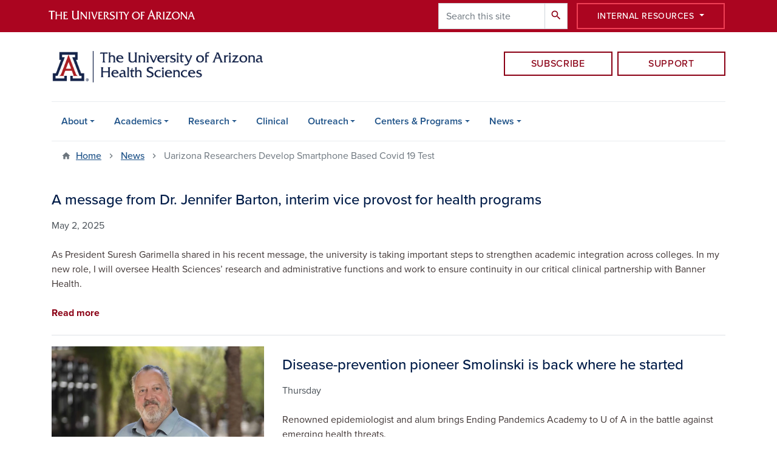

--- FILE ---
content_type: text/html; charset=UTF-8
request_url: https://healthsciences.arizona.edu/news/uarizona-researchers-develop-smartphone-based-covid-19-test
body_size: 13568
content:
<!DOCTYPE html>
<html lang="en" dir="ltr" prefix="og: https://ogp.me/ns#" class="sticky-footer">
  <head>
    <meta charset="utf-8" />
<link rel="shortlink" href="https://healthsciences.arizona.edu/" />
<link rel="canonical" href="https://healthsciences.arizona.edu/" />
<meta property="og:site_name" content="The University of Arizona Health Sciences" />
<meta property="og:url" content="https://healthsciences.arizona.edu/" />
<meta name="twitter:card" content="summary" />
<meta name="Generator" content="Arizona Quickstart (https://quickstart.arizona.edu)" />
<meta name="MobileOptimized" content="width" />
<meta name="HandheldFriendly" content="true" />
<meta name="viewport" content="width=device-width, initial-scale=1, shrink-to-fit=no" />
<script type="application/ld+json">{
    "@context": "https://schema.org",
    "@graph": [
        {
            "@type": "CollegeOrUniversity",
            "url": "https://healthsciences.arizona.edu/",
            "name": "University of Arizona The University of Arizona Health Sciences",
            "parentOrganization": {
                "@type": "EducationalOrganization",
                "@id": "https://www.arizona.edu/",
                "name": "University of Arizona",
                "url": "https://www.arizona.edu/",
                "sameAs": [
                    "https://www.facebook.com/uarizona",
                    "https://x.com/uarizona",
                    "https://www.instagram.com/uarizona",
                    "https://linkedin.com/edu/university-of-arizona-17783",
                    "https://www.youtube.com/universityofarizona",
                    "https://en.wikipedia.org/wiki/University_of_Arizona"
                ],
                "address": {
                    "@type": "PostalAddress",
                    "streetAddress": "1401 E University Blvd",
                    "addressLocality": "Tucson",
                    "addressRegion": "AZ",
                    "postalCode": "85721",
                    "addressCountry": "US"
                }
            }
        }
    ]
}</script>
<meta http-equiv="x-ua-compatible" content="ie=edge" />
<link rel="icon" href="/profiles/custom/az_quickstart/themes/custom/az_barrio/favicon.ico" type="image/vnd.microsoft.icon" />

    <title>| The University of Arizona Health Sciences</title>
    <link rel="stylesheet" media="all" href="/sites/default/files/css/css_Fe3y2v-srjxuTY5lcBaBbQnhBZ5CAEZBMvm7KbtPv4E.css?delta=0&amp;language=en&amp;theme=az_barrio&amp;include=[base64]" />
<link rel="stylesheet" media="all" href="/sites/default/files/css/css_KCX7fQ3dATZmzVrPhOO4iWfSPR_-m4OBnUakoWwWsMs.css?delta=1&amp;language=en&amp;theme=az_barrio&amp;include=[base64]" />
<link rel="stylesheet" media="all" href="https://use.typekit.net/emv3zbo.css" />
<link rel="stylesheet" media="all" href="https://fonts.googleapis.com/css?family=Material+Icons+Sharp#.css" />
<link rel="stylesheet" media="all" href="https://cdn.digital.arizona.edu/lib/az-icons/1.0.4/az-icons-styles.min.css" />
<link rel="stylesheet" media="all" href="https://cdn.digital.arizona.edu/lib/arizona-bootstrap/2.0.27/css/arizona-bootstrap.min.css" />
<link rel="stylesheet" media="all" href="/sites/default/files/css/css_nRgP3KcYv2voxYSOAVccCsS1Cw0vzOHLfTVv7ntVk14.css?delta=6&amp;language=en&amp;theme=az_barrio&amp;include=[base64]" />
<link rel="stylesheet" media="print" href="/sites/default/files/css/css_ZAsHW3TmGshFsUwPxVR1Me10PppFhYlC6_dKwZtY6D8.css?delta=7&amp;language=en&amp;theme=az_barrio&amp;include=[base64]" />

    <script type="application/json" data-drupal-selector="drupal-settings-json">{"path":{"baseUrl":"\/","pathPrefix":"","currentPath":"news\/uarizona-researchers-develop-smartphone-based-covid-19-test","currentPathIsAdmin":false,"isFront":false,"currentLanguage":"en"},"pluralDelimiter":"\u0003","suppressDeprecationErrors":true,"gtag":{"tagId":"","consentMode":false,"otherIds":[],"events":[],"additionalConfigInfo":[]},"ajaxPageState":{"libraries":"[base64]","theme":"az_barrio","theme_token":null},"ajaxTrustedUrl":{"\/search\/node":true},"gtm":{"tagId":null,"settings":{"data_layer":"dataLayer","include_environment":false},"tagIds":["GTM-K68M9PP","GTM-ML2BZB"]},"dataLayer":{"defaultLang":"en","languages":{"en":{"id":"en","name":"English","direction":"ltr","weight":0}}},"data":{"extlink":{"extTarget":true,"extTargetAppendNewWindowLabel":"(opens in a new window)","extTargetNoOverride":true,"extNofollow":false,"extTitleNoOverride":false,"extNoreferrer":false,"extFollowNoOverride":false,"extClass":"0","extLabel":"(link is external)","extImgClass":false,"extSubdomains":false,"extExclude":"^(?!(https?:\\\/\\\/)(arizona.box.com|docs.google.com|dropbox.com|www.dropbox.com|emailarizona-my.sharepoint.com|events.trellis.arizona.edu)).*","extInclude":"\/sites\/.+\/files\/.+\\.pdf","extCssExclude":"","extCssInclude":"","extCssExplicit":"","extAlert":false,"extAlertText":"This link will take you to an external web site. We are not responsible for their content.","extHideIcons":false,"mailtoClass":"0","telClass":"","mailtoLabel":"(link sends email)","telLabel":"(link is a phone number)","extUseFontAwesome":false,"extIconPlacement":"append","extPreventOrphan":false,"extFaLinkClasses":"fa fa-external-link","extFaMailtoClasses":"fa fa-envelope-o","extAdditionalLinkClasses":"","extAdditionalMailtoClasses":"","extAdditionalTelClasses":"","extFaTelClasses":"fa fa-phone","whitelistedDomains":[],"extExcludeNoreferrer":""}},"field_group":{"html_element":{"mode":"az_media_list","context":"view","settings":{"classes":"card-title text-midnight h4","id":"","element":"h2","show_label":false,"label_element":"h3","label_element_classes":"","attributes":"","effect":"none","speed":"fast","show_empty_fields":false}},"link":{"mode":"az_media_list","context":"view","settings":{"classes":"card-body p-0","id":"","target":"custom_uri","custom_uri":"[node:az-canonical-url]","target_attribute":"default"}}},"user":{"uid":0,"permissionsHash":"b67266941c05d6c0344a1eceac38922d379fb8c2b556700d66ec9d602070c69c"}}</script>
<script src="/sites/default/files/js/js_JvLbw_rHJ0T4R1AQa6CseDePEc_y8Yz5tjanL-85-oo.js?scope=header&amp;delta=0&amp;language=en&amp;theme=az_barrio&amp;include=eJxdilEOgzAMQy_U0CMhF9quW5agNlTA6YfENmn7sfzsh2MMqLWox0FXI02JJkhHI0F3-CphNVMhUZpUEpfJXFC1ZhXLx8msAUzNdi6S3QwDY4_Vh3hDL1qbi5ud38PPdV3AwxtdVs0cR0P2-Yx_HnDH9js-X3AUSYg"></script>
<script src="/modules/contrib/google_tag/js/gtag.js?t9ahyc"></script>
<script src="/modules/contrib/google_tag/js/gtm.js?t9ahyc"></script>

  </head>
  <body class="layout-no-sidebars page-view-az-news path-news">
    <a href="#content" class="visually-hidden focusable skip-link">
      Skip to main content
    </a>
    <noscript><iframe src="https://www.googletagmanager.com/ns.html?id=GTM-K68M9PP"
                  height="0" width="0" style="display:none;visibility:hidden"></iframe></noscript>
<noscript><iframe src="https://www.googletagmanager.com/ns.html?id=GTM-ML2BZB"
                  height="0" width="0" style="display:none;visibility:hidden"></iframe></noscript>

      <div class="dialog-off-canvas-main-canvas" data-off-canvas-main-canvas>
    
<div id="page-wrapper">
  <div id="page">
    <header id="header" class="header" role="banner" aria-label="Site header">
                <header class="bg-red arizona-header" id="header_arizona" role="banner">
          <div class="container">
            <div class="row">
                            <a class="arizona-logo" href="https://www.arizona.edu" title="The University of Arizona homepage">
                <img class="arizona-line-logo" alt="The University of Arizona Wordmark Line Logo White" src="https://cdn.digital.arizona.edu/logos/v1.0.0/ua_wordmark_line_logo_white_rgb.min.svg" fetchpriority="high" />
              </a>
                                              <section class="ml-auto d-none d-lg-flex mr-3 region region-header-ua-utilities">
    <div class="search-block-form az-search-block block block-search block-search-form-block" data-drupal-selector="search-block-form" id="block-az-barrio-search" role="search">
  
    
          <div class="content">
      <form action="/search/node" method="get" id="search-block-form" accept-charset="UTF-8" class="search-form search-block-form">
  <div class="input-group">
      <label for="edit-keys" class="sr-only">Search</label>
<input title="Enter the terms you wish to search for." data-drupal-selector="edit-keys" type="search" id="edit-keys" name="keys" value="" size="15" maxlength="128" class="form-search form-control" placeholder="Search this site" aria-label="Search this site" />



<div data-drupal-selector="edit-actions" class="form-actions js-form-wrapper input-group-append" id="edit-actions"><button data-drupal-selector="edit-submit" type="submit" id="edit-submit" value="Search" class="button js-form-submit form-submit btn"><span class="material-icons-sharp">search</span></button>

</div>


  </div>
</form>


    </div>
  
</div>
<div id="block-uahs-resources" class="block block-block-content block-block-content379baa49-c2a1-498c-a2fb-f63447e483e5">
  
    
      <div class="content">
      
      <div class="field field--name-field-az-main-content field--type-entity-reference-revisions field--label-hidden field__items">
              <div class="field__item">  <div class="mb-0 paragraph paragraph--type--az-text paragraph--view-mode--default">
          
            <div class="clearfix text-formatted field field--name-field-az-text-area field--type-text-long field--label-hidden field__item"><div class="dropdown">
  <button class="btn btn-block btn-outline-white btn-sm dropdown-toggle border-bloom" style="height: 43px; margin-top: 5px; padding: 5px 25px; margin-right:14px;" type="button" id="dropdownMenuButton" data-toggle="dropdown" aria-expanded="false">
     Internal Resources
  </button>
  <div class="dropdown-menu" aria-labelledby="dropdownMenuButton">
    <!--<a class="dropdown-item" href="/connect">Stories & Features</a>-->
    <a class="dropdown-item" href="/news/announcements">Memos</a>
    <a class="dropdown-item" href="/calendar">Calendar</a>
    <a class="dropdown-item" href="/news/leadership-updates">Leadership Updates</a>
    <a class="dropdown-item" href="/event-planning">Event Planning</a>
    <a class="dropdown-item" href="https://roomscheduling.uahs.arizona.edu">Room Scheduling</a>
    <a class="dropdown-item" href="https://union.arizona.edu/location/cafe-bolo">Café Bolo</a>
    <a class="dropdown-item" href="/directories">Directories</a>
    <a class="dropdown-item" href="https://comhelp.arizona.edu">IT Support</a>
    <a class="dropdown-item" href="https://biocom.arizona.edu/operations-desk">Classroom Support</a>
    <!--<a class="dropdown-item" href="/resources/style-guide">Health Sciences Style Guide</a>-->
    <!--<a class="dropdown-item" href="/social-media-toolkit">Social Media Toolkit</a>-->
    <a class="dropdown-item" href="/planning-facilities">Planning &amp; Facilities</a>
  </div>
</div></div>
      
      </div>
</div>
          </div>
  
    </div>
  </div>

  </section>

                          </div> <!-- /.row -->
          </div> <!-- /.container -->
                    <div class="redbar-buttons d-lg-none d-flex">
            <button data-toggle="offcanvas" type="button" data-target="#navbar-top" aria-controls="navbar-top" class="btn btn-redbar" id="jsAzSearch">
              <span aria-hidden="true" class="icon material-icons-sharp"> search </span>
              <span class="icon-text"> search </span>
            </button>
            <button data-toggle="offcanvas" type="button" data-target="#navbar-top" aria-controls="navbar-top" class="btn btn-redbar">
              <span aria-hidden="true" class="icon material-icons-sharp"> menu </span>
              <span class="icon-text"> menu </span>
            </button>
          </div>
                  </header>
        <div class="header page-row" id="header_site" role="banner">
          <div class="container">
            <div class="row">
              <div class="col-12 col-sm-6 col-lg-4">
                  <section class="region region-branding">
    <div id="block-az-barrio-branding" class="clearfix block block-system block-system-branding-block">
  
    
        <a href="/" title="The University of Arizona Health Sciences | Home" class="qs-site-logo d-block" rel="home"><img class="img-fluid" fetchpriority="high" src="/sites/default/files/uahs_web_2x_1.png" alt="The University of Arizona Health Sciences | Home" />
</a>
    </div>

  </section>

              </div>
              <div class="col-12 col-sm-6 col-lg-8">
                <div class="row">
                  
                </div>
                                <div class="row">
                    <section class="col-md region region-header-2">
    <div id="block-supportctabutton" class="block block-block-content block-block-content86ecac87-3d2b-424e-8a97-75824c9aac04">
  
    
      <div class="content">
      
      <div class="field field--name-field-az-main-content field--type-entity-reference-revisions field--label-hidden field__items">
              <div class="field__item">  <div class="mb-0 paragraph paragraph--type--az-text paragraph--view-mode--default">
          
            <div class="clearfix text-formatted field field--name-field-az-text-area field--type-text-long field--label-hidden field__item"><div class="row mt-sm-3 mt-md-4 mb-3 mb-sm-0 no-gutters"><div class="col-6 col-sm-6 offset-md-2 col-md-5 offset-lg-6 col-lg-3 pr-1"><a class="btn btn-block btn-outline-red mt-md-2 mt-lg-1 mt-xl-2" href="https://trellis.tfaforms.net/72?tfa_4=7013n000002QlNR">Subscribe</a></div><div class="col-6 col-sm-6 col-md-5 col-lg-3 pl-md-1"><a class="btn btn-block btn-outline-red mt-md-2 mt-lg-1 mt-xl-2" href="/support">Support</a></div></div></div>
      
      </div>
</div>
          </div>
  
    </div>
  </div>

  </section>

                </div>
                              </div>
            </div> <!-- /.row -->
          </div> <!-- /.container -->

          <div class="container">
            <div class="row">
                            <div class="col-lg">
                <nav id="navbar-top" class="navbar-offcanvas has-navigation-region has-off-canvas-region">
                  <div class="navbar-offcanvas-header">
                    <div class="bg-chili d-flex justify-content-between align-items-center">
                      <a href="/" class="btn btn-redbar">
                        <span aria-hidden="true" class="icon material-icons-sharp"> home </span>
                        <span class="icon-text"> home </span>
                      </a>
                      <button data-toggle="offcanvas" type="button" data-target="#navbar-top" aria-controls="navbar-top" class="btn btn-redbar">
                        <span aria-hidden="true" class="icon material-icons-sharp"> close </span>
                        <span class="icon-text"> close </span>
                      </button>
                    </div>
                                            <section class="region region-navigation-offcanvas">
    <div class="search-block-form bg-white navbar-offcanvas-search" data-drupal-selector="search-block-form-2" id="block-az-barrio-offcanvas-searchform" role="search">
  
    
      <form action="/search/node" method="get" id="search-block-form--2" accept-charset="UTF-8" class="search-form search-block-form">
  <div class="input-group">
      <label for="edit-keys--2" class="sr-only">Search</label>
<input title="Enter the terms you wish to search for." data-drupal-selector="edit-keys" type="search" id="edit-keys--2" name="keys" value="" size="15" maxlength="128" class="form-search form-control" placeholder="Search this site" aria-label="Search this site" />



<div data-drupal-selector="edit-actions" class="form-actions js-form-wrapper input-group-append" id="edit-actions--2"><button data-drupal-selector="edit-submit" type="submit" id="edit-submit--2" value="Search" class="button js-form-submit form-submit btn"><span class="material-icons-sharp">search</span></button>

</div>


  </div>
</form>


  </div>

  </section>

                                    </div>
                                                        <section class="region region-navigation">
          <nav role="navigation" aria-labelledby="block-az-barrio-main-menu-menu" id="block-az-barrio-main-menu" class="block block-menu navigation menu--main">
                      
    <h2 class="sr-only" id="block-az-barrio-main-menu-menu">Main navigation</h2>
    
  
              
              <ul id="block-az-barrio-main-menu" block="block-az-barrio-main-menu" class="clearfix navbar-nav flex-lg-row">
                          <li class="nav-item menu-item--expanded dropdown nav-item nav-item-parent keep-open">
                            	    <button class="nav-item menu-item--expanded dropdown nav-item nav-item-parent keep-open nav-link dropdown-toggle" data-toggle="dropdown" aria-expanded="false" aria-haspopup="true" data-display="static">About</button>
                                  <div class="dropdown-menu">
                                                  <a href="/about/overview" class="dropdown-item" data-drupal-link-system-path="node/14">Overview</a>
                                                                    <a href="/about/senior-leadership" class="dropdown-item" data-drupal-link-system-path="node/10">Senior Leadership</a>
                                                                    <a href="/about/academic-leadership" class="dropdown-item" data-drupal-link-system-path="node/108">Academic Leadership</a>
                                                                    <a href="/about/executive-leadership" class="dropdown-item" data-drupal-link-system-path="node/11">Executive Leadership</a>
                                                                    <a href="https://annualreports.healthsciences.arizona.edu/2024/" class="dropdown-item">Annual Report</a>
                                                                    <a href="/about/mission-values-history" class="dropdown-item" data-drupal-link-system-path="node/12">Mission, Values, History</a>
                                                                    <a href="/about/support-uarizona-health-sciences" class="dropdown-item" data-drupal-link-system-path="node/7">Support</a>
                                                                    <a href="/about/health-sciences-innovation-building" class="dropdown-item" data-drupal-link-system-path="node/20206">Health Sciences Innovation Building</a>
                                </div>
      
                          </li>
                                  <li class="nav-item menu-item--expanded dropdown nav-item nav-item-parent keep-open">
                            	    <button class="nav-item menu-item--expanded dropdown nav-item nav-item-parent keep-open nav-link dropdown-toggle" data-toggle="dropdown" aria-expanded="false" aria-haspopup="true" data-display="static">Academics</button>
                                  <div class="dropdown-menu">
                                                  <a href="/academics" title="Academics Overview" class="dropdown-item" data-drupal-link-system-path="node/46">Overview</a>
                                                                    <a href="/academics/college-medicine-phoenix" class="dropdown-item" data-drupal-link-system-path="node/47">College of Medicine – Phoenix</a>
                                                                    <a href="/academics/college-medicine-tucson" class="dropdown-item" data-drupal-link-system-path="node/58">College of Medicine – Tucson</a>
                                                                    <a href="/academics/college-nursing" class="dropdown-item" data-drupal-link-system-path="node/59">College of Nursing</a>
                                                                    <a href="/academics/mel-and-enid-zuckerman-college-public-health" class="dropdown-item" data-drupal-link-system-path="node/13667">Mel and Enid Zuckerman College of Public Health</a>
                                                                    <a href="/academics/r-ken-coit-college-pharmacy" class="dropdown-item" data-drupal-link-system-path="node/13668">R. Ken Coit College of Pharmacy</a>
                                                                    <a href="/academics/clinical-translational-sciences" class="dropdown-item" data-drupal-link-system-path="node/20816">Clinical Translational Sciences</a>
                                </div>
      
                          </li>
                                  <li class="nav-item menu-item--expanded dropdown nav-item nav-item-parent keep-open">
                            	    <button class="nav-item menu-item--expanded dropdown nav-item nav-item-parent keep-open nav-link dropdown-toggle" data-toggle="dropdown" aria-expanded="false" aria-haspopup="true" data-display="static">Research</button>
                                  <div class="dropdown-menu">
                                                  <a href="/research/research-administration" class="dropdown-item" data-drupal-link-system-path="node/16948">Research Administration</a>
                                                                    <a href="/research/research-awards-and-grants" class="dropdown-item" data-drupal-link-system-path="node/15711">Research Awards and Grants</a>
                                </div>
      
                          </li>
                                  <li class="nav-item">
                                        <a href="/clinical" class="nav-link" data-drupal-link-system-path="node/7426">Clinical</a>
                          </li>
                                  <li class="nav-item menu-item--expanded dropdown nav-item nav-item-parent keep-open">
                            	    <button class="nav-item menu-item--expanded dropdown nav-item nav-item-parent keep-open nav-link dropdown-toggle" data-toggle="dropdown" aria-expanded="false" aria-haspopup="true" data-display="static">Outreach</button>
                                  <div class="dropdown-menu">
                                                  <a href="/outreach" class="dropdown-item" data-drupal-link-system-path="node/16">Overview</a>
                                                                    <a href="https://ceal.arizona.edu" class="dropdown-item">Community Engagement Alliance</a>
                                                                    <a href="/outreach/corporate-and-community-relations" class="dropdown-item" data-drupal-link-system-path="node/32">Corporate and Community Relations</a>
                                                                    <a href="/outreach/health-and-humanities" class="dropdown-item" data-drupal-link-system-path="node/8">Health and Humanities</a>
                                                                    <a href="https://crh.arizona.edu" class="dropdown-item">Rural Health</a>
                                                                    <a href="/outreach/community-events" class="dropdown-item" data-drupal-link-system-path="node/20059">Community Events</a>
                                                                    <a href="/outreach/student-engagement-and-career-advancement" class="dropdown-item" data-drupal-link-system-path="node/18233">Student Engagement and Career Advancement</a>
                                </div>
      
                          </li>
                                  <li class="nav-item menu-item--expanded dropdown nav-item nav-item-parent keep-open">
                            	    <button class="nav-item menu-item--expanded dropdown nav-item nav-item-parent keep-open nav-link dropdown-toggle" data-toggle="dropdown" aria-expanded="false" aria-haspopup="true" data-display="static">Centers &amp; Programs</button>
                                  <div class="dropdown-menu">
                                                  <a href="/centers-programs" class="dropdown-item" data-drupal-link-system-path="node/16460">Overview</a>
                                                                    <a href="https://aegis.uahs.arizona.edu" class="dropdown-item">Aegis Consortium</a>
                                                                    <a href="https://az.joinallofus.org" class="dropdown-item">All of Us Research Program</a>
                                                                    <a href="https://azahec.arizona.edu" class="dropdown-item">Arizona Area Health Education Centers</a>
                                                                    <a href="https://astec.arizona.edu" class="dropdown-item">Arizona Simulation Technology &amp; Education Center</a>
                                                                    <a href="https://acabi.uahs.arizona.edu" class="dropdown-item">Center for Accelerated Biomedical Innovation</a>
                                                                    <a href="https://cddom.uahs.arizona.edu" class="dropdown-item">Center for Disparities in Diabetes, Obesity &amp; Metabolism</a>
                                                                    <a href="https://cats.med.arizona.edu" class="dropdown-item">Clinical &amp; Translational Sciences Research Center</a>
                                                                    <a href="https://sensorlab.arizona.edu" class="dropdown-item">Health Sciences SensorLab</a>
                                </div>
      
                          </li>
                                  <li class="nav-item menu-item--expanded dropdown nav-item nav-item-parent keep-open">
                            	    <button class="nav-item menu-item--expanded dropdown nav-item nav-item-parent keep-open nav-link dropdown-toggle" data-toggle="dropdown" aria-expanded="false" aria-haspopup="true" data-display="static">News</button>
                                  <div class="dropdown-menu">
                                                  <a href="/news" class="dropdown-item" data-drupal-link-system-path="node/20166">All News</a>
                                                                    <a href="/news?search=&amp;tag=554#top" class="dropdown-item" data-drupal-link-query="{&quot;search&quot;:&quot;&quot;,&quot;tag&quot;:&quot;554&quot;}" data-drupal-link-system-path="node/20166">Features</a>
                                                                    <a href="/news?search=&amp;tag=260#top" class="dropdown-item" data-drupal-link-query="{&quot;search&quot;:&quot;&quot;,&quot;tag&quot;:&quot;260&quot;}" data-drupal-link-system-path="node/20166">News Releases</a>
                                                                    <a href="/news?search=&amp;tag=258" class="dropdown-item" data-drupal-link-query="{&quot;search&quot;:&quot;&quot;,&quot;tag&quot;:&quot;258&quot;}" data-drupal-link-system-path="node/20166">Accolades</a>
                                                                    <a href="/news?search=&amp;tag=257#top" class="dropdown-item" data-drupal-link-query="{&quot;search&quot;:&quot;&quot;,&quot;tag&quot;:&quot;257&quot;}" data-drupal-link-system-path="node/20166">Healthy Dose Blog</a>
                                                                    <a href="https://www.youtube.com/@UAZHealthSciences" class="dropdown-item">Videos</a>
                                                                    <a href="/news/in-the-media" class="dropdown-item" data-drupal-link-system-path="node/28">In The Media</a>
                                                                    <a href="/news/media-resources" class="dropdown-item" data-drupal-link-system-path="node/26">Media Resources</a>
                                                                    <a href="/news/office-communications" class="dropdown-item" data-drupal-link-system-path="node/16902">About Us</a>
                                </div>
      
                          </li>
                      </ul>
      


      </nav>

  </section>

                                                </nav>
              </div>
                          </div>
                          <div class="row">
                  <section class="col-md region region-help">
    

  </section>

              </div>
                      </div>
        </div>
    </header>

    <div id="main-wrapper" class="layout-main-wrapper clearfix">
        <div id="main">
                              <div class="container">
                                    <div class="row">
                <section class="col-md region region-breadcrumb">
    <div id="block-az-barrio-breadcrumbs" class="block block-system block-system-breadcrumb-block">
  
    
      <div class="content">
      
  <nav role="navigation" aria-label="breadcrumb">
    <ol class="breadcrumb">
                  <li class="breadcrumb-item breadcrumb-item-home">
          <a href="/">Home</a>
        </li>
                        <li class="breadcrumb-item">
          <a href="/news">News</a>
        </li>
                        <li class="breadcrumb-item active" aria-current="page">
          Uarizona Researchers Develop Smartphone Based Covid 19 Test
        </li>
              </ol>
  </nav>

    </div>
  </div>

  </section>

            </div>
                                  </div>
                    <div class="container">
            <div class="row row-offcanvas row-offcanvas-left clearfix">
              <main class="main-content col" id="content" role="main">
                  <section class="region region-content">
    <div id="block-az-barrio-content" class="block block-system block-system-main-block">
  
    
      <div class="content">
      <div class="views-element-container"><div class="add-pager-top-margin view view-az-news view-id-az_news view-display-id-az_paged_row js-view-dom-id-de7c0afbbaccd13a796228f434f4b025a3da7ed0976ee4aa3e8c3a0c552b8797">
  
    
      
      <div class="view-content">
          <div class="media-list-row">
    

<article class="node node--type-az-news node--sticky node--view-mode-az-media-list clearfix">
  <header>
    
        
      </header>
  <div class="node__content clearfix">
    
<div  class="card card-borderless card-clickable">
    <a href="/connect/leadership_updates/message-dr-jennifer-barton-interim-vice-provost-health-programs" class="field-group-link card-body p-0">
<div  class="border-bottom">
    
<div  class="row">
    
<div  class="col">
    
<h2  class="card-title text-midnight h4">
    <span class="field field--name-title field--type-string field--label-hidden">A message from Dr. Jennifer Barton, interim vice provost for health programs</span>

  </h2>
<div  class="text-muted font-weight-normal mb-4">
    
            <div class="field field--name-field-az-published field--type-datetime field--label-hidden field__item">May 2, 2025</div>
      
  </div>
<div  class="card-text font-weight-normal">
    
            <div class="field field--name-field-az-summary field--type-text-long field--label-hidden field__item"><p>As President Suresh Garimella shared in his recent message, the university is taking important steps to strengthen academic integration across colleges. In my new role, I will oversee Health Sciences’ research and administrative functions and work to ensure continuity in our critical clinical partnership with Banner Health.</p>
</div>
      
  </div>
<div  class="card-clickable-link">
    
<div  class="text-chili my-4">
    Read more
  </div>
  </div>
  </div>
  </div>
  </div></a>
  </div>
  </div>
</article>

  </div>
    <div class="media-list-row">
    

<article class="node node--type-az-news node--view-mode-az-media-list clearfix">
  <header>
    
        
      </header>
  <div class="node__content clearfix">
    
<div  class="card card-borderless card-clickable">
    <a href="/news/disease-prevention-pioneer-smolinski-back-where-he-started" class="field-group-link card-body p-0">
<div  class="border-bottom">
    
<div  class="row">
    
<div  class="col-4 pt-2">
    
            <div class="field field--name-field-az-media-thumbnail-image field--type-entity-reference field--label-hidden field__item"><div>
  
  
  <div class="field field--name-field-media-az-image field--type-image field--label-visually_hidden">
    <div class="field__label visually-hidden">Image</div>
              <div class="field__item">  <img loading="lazy" class="img-fluid image-style-az-card-image" src="/sites/default/files/styles/az_card_image/public/2026-01/01142026-Mark-Smolelinski-NHG_1421-CARD.jpg.webp?itok=gjVS41qf" width="568" height="426" alt="Portrait of Mark Smolinski, MD, MPH. " />


</div>
          </div>

</div>
</div>
      
  </div>
<div  class="col">
    
<h2  class="card-title text-midnight h4">
    <span class="field field--name-title field--type-string field--label-hidden">Disease-prevention pioneer Smolinski is back where he started</span>

  </h2>
<div  class="text-muted font-weight-normal mb-4">
    
            <div class="field field--name-field-az-published field--type-datetime field--label-hidden field__item">Thursday</div>
      
  </div>
<div  class="card-text font-weight-normal">
    
            <div class="field field--name-field-az-summary field--type-text-long field--label-hidden field__item"><p>Renowned epidemiologist and alum brings Ending Pandemics Academy to U of A in the battle against emerging health threats.</p>
</div>
      
  </div>
<div  class="card-clickable-link">
    
<div  class="text-chili my-4">
    Read more
  </div>
  </div>
  </div>
  </div>
  </div></a>
  </div>
  </div>
</article>

  </div>
    <div class="media-list-row">
    

<article class="node node--type-az-news node--view-mode-az-media-list clearfix">
  <header>
    
        
      </header>
  <div class="node__content clearfix">
    
<div  class="card card-borderless card-clickable">
    <a href="https://news.arizona.edu/news/arpa-h-award-will-fund-creation-portable-lymphatic-imaging-scanner" class="field-group-link card-body p-0">
<div  class="border-bottom">
    
<div  class="row">
    
<div  class="col-4 pt-2">
    
            <div class="field field--name-field-az-media-thumbnail-image field--type-entity-reference field--label-hidden field__item"><div>
  
  
  <div class="field field--name-field-media-az-image field--type-image field--label-visually_hidden">
    <div class="field__label visually-hidden">Image</div>
              <div class="field__item">  <img loading="lazy" class="img-fluid image-style-az-card-image" src="/sites/default/files/styles/az_card_image/public/2026-01/lymphatic.jpg.webp?itok=K5g7LFRt" width="568" height="426" alt="An illustration shows the lymphatic system of a man&#039;s upper torso." />


</div>
          </div>

</div>
</div>
      
  </div>
<div  class="col">
    
<h2  class="card-title text-midnight h4">
    <span class="field field--name-title field--type-string field--label-hidden">ARPA-H award will fund creation of portable lymphatic imaging scanner</span>

  </h2>
<div  class="text-muted font-weight-normal mb-4">
    
            <div class="field field--name-field-az-published field--type-datetime field--label-hidden field__item">Tuesday</div>
      
  </div>
<div  class="card-text font-weight-normal">
    
            <div class="field field--name-field-az-summary field--type-text-long field--label-hidden field__item"><p>U of A College of Medicine – Tucson researchers hope to have the new modality and medical device available for use within the next five years.</p>
</div>
      
  </div>
<div  class="card-clickable-link">
    
<div  class="text-chili my-4">
    Read more
  </div>
  </div>
  </div>
  </div>
  </div></a>
  </div>
  </div>
</article>

  </div>
    <div class="media-list-row">
    

<article class="node node--type-az-news node--view-mode-az-media-list clearfix">
  <header>
    
        
      </header>
  <div class="node__content clearfix">
    
<div  class="card card-borderless card-clickable">
    <a href="https://news.arizona.edu/news/trojan-horse-may-deliver-toxic-dose-copper-bacterial-colonies-including-drug-resistant-mrsa" class="field-group-link card-body p-0">
<div  class="border-bottom">
    
<div  class="row">
    
<div  class="col-4 pt-2">
    
            <div class="field field--name-field-az-media-thumbnail-image field--type-entity-reference field--label-hidden field__item"><div>
  
  
  <div class="field field--name-field-media-az-image field--type-image field--label-visually_hidden">
    <div class="field__label visually-hidden">Image</div>
              <div class="field__item">  <img loading="lazy" class="img-fluid image-style-az-card-image" src="/sites/default/files/styles/az_card_image/public/2026-01/Michael-Johnson-2024-12-03-FO4A0519-1300x868.jpg.webp?itok=coaEi7GS" width="568" height="426" alt="A man poses for a photo in a laboratory setting. He is wearing a dark polo short with a green alligator logo." />


</div>
          </div>

</div>
</div>
      
  </div>
<div  class="col">
    
<h2  class="card-title text-midnight h4">
    <span class="field field--name-title field--type-string field--label-hidden">&#039;Trojan horse&#039; may deliver toxic dose of copper to bacterial colonies, including drug-resistant MRSA infections</span>

  </h2>
<div  class="text-muted font-weight-normal mb-4">
    
            <div class="field field--name-field-az-published field--type-datetime field--label-hidden field__item">Jan. 23, 2026</div>
      
  </div>
<div  class="card-text font-weight-normal">
    
            <div class="field field--name-field-az-summary field--type-text-long field--label-hidden field__item"><p>U of A researchers are developing a compound that can smuggle an antimicrobial drug through bacteria&#039;s defensive shields.</p>
</div>
      
  </div>
<div  class="card-clickable-link">
    
<div  class="text-chili my-4">
    Read more
  </div>
  </div>
  </div>
  </div>
  </div></a>
  </div>
  </div>
</article>

  </div>
    <div class="media-list-row">
    

<article class="node node--type-az-news node--view-mode-az-media-list clearfix">
  <header>
    
        
      </header>
  <div class="node__content clearfix">
    
<div  class="card card-borderless card-clickable">
    <a href="https://www.kvoa.com/news/local/u-of-a-team-develops-new-drug-that-uses-copper-to-fight-bacteria/article_31149ee5-b1fb-4a43-83e7-bb9fac389c00.html?utm_source=trellis&amp;amp%3Butm_medium=email&amp;amp%3Butm_campaign=Clips%20for%20Jan.%2023%2C%202026." class="field-group-link card-body p-0">
<div  class="border-bottom">
    
<div  class="row">
    
<div  class="col">
    
<h2  class="card-title text-midnight h4">
    <span class="field field--name-title field--type-string field--label-hidden">U of A team develops new drug that uses copper to fight bacteria</span>

  </h2>
<div  class="text-muted font-weight-normal mb-4">
    
            <div class="field field--name-field-az-published field--type-datetime field--label-hidden field__item">Jan. 22, 2026</div>
      
  </div>
<div  class="card-clickable-link">
    
<div  class="text-chili my-4">
    KVOA-TV (Tucson, AZ)
  </div>
  </div>
  </div>
  </div>
  </div></a>
  </div>
  </div>
</article>

  </div>
    <div class="media-list-row">
    

<article class="node node--type-az-news node--view-mode-az-media-list clearfix">
  <header>
    
        
      </header>
  <div class="node__content clearfix">
    
<div  class="card card-borderless card-clickable">
    <a href="https://www.medscape.com/viewarticle/weight-loss-and-psoriasis-how-talk-patients-and-take-2026a100023y?utm_source=trellis&amp;amp%3Butm_medium=email&amp;amp%3Butm_campaign=Clips%20for%20Jan.%2022%2C%202026." class="field-group-link card-body p-0">
<div  class="border-bottom">
    
<div  class="row">
    
<div  class="col">
    
<h2  class="card-title text-midnight h4">
    <span class="field field--name-title field--type-string field--label-hidden">Psoriasis: Addressing weight loss in patients</span>

  </h2>
<div  class="text-muted font-weight-normal mb-4">
    
            <div class="field field--name-field-az-published field--type-datetime field--label-hidden field__item">Jan. 22, 2026</div>
      
  </div>
<div  class="card-clickable-link">
    
<div  class="text-chili my-4">
    Medscape
  </div>
  </div>
  </div>
  </div>
  </div></a>
  </div>
  </div>
</article>

  </div>
    <div class="media-list-row">
    

<article class="node node--type-az-news node--view-mode-az-media-list clearfix">
  <header>
    
        
      </header>
  <div class="node__content clearfix">
    
<div  class="card card-borderless card-clickable">
    <a href="https://www.newscientist.com/article/2512111-strips-of-dried-placenta-help-wounds-heal-with-less-scarring/?utm_source=trellis&amp;amp%3Butm_medium=email&amp;amp%3Butm_campaign=Clips%20for%20Jan.%2022%2C%202026." class="field-group-link card-body p-0">
<div  class="border-bottom">
    
<div  class="row">
    
<div  class="col">
    
<h2  class="card-title text-midnight h4">
    <span class="field field--name-title field--type-string field--label-hidden">Strips of dried placenta help wounds heal with less scarring</span>

  </h2>
<div  class="text-muted font-weight-normal mb-4">
    
            <div class="field field--name-field-az-published field--type-datetime field--label-hidden field__item">Jan. 22, 2026</div>
      
  </div>
<div  class="card-clickable-link">
    
<div  class="text-chili my-4">
    New Scientist (United Kingdom)
  </div>
  </div>
  </div>
  </div>
  </div></a>
  </div>
  </div>
</article>

  </div>
    <div class="media-list-row">
    

<article class="node node--type-az-news node--view-mode-az-media-list clearfix">
  <header>
    
        
      </header>
  <div class="node__content clearfix">
    
<div  class="card card-borderless card-clickable">
    <a href="https://cancercenter.arizona.edu/training-education/post-baccalaureate-scholars" class="field-group-link card-body p-0">
<div  class="border-bottom">
    
<div  class="row">
    
<div  class="col">
    
<h2  class="card-title text-midnight h4">
    <span class="field field--name-title field--type-string field--label-hidden">Comprehensive Cancer Center&#039;s Postbaccalaureate Fellows Program is accepting applications</span>

  </h2>
<div  class="text-muted font-weight-normal mb-4">
    
            <div class="field field--name-field-az-published field--type-datetime field--label-hidden field__item">Jan. 22, 2026</div>
      
  </div>
<div  class="card-text font-weight-normal">
    
            <div class="field field--name-field-az-summary field--type-text-long field--label-hidden field__item"><p>Comprehensive Cancer Center</p>
</div>
      
  </div>
<div  class="card-clickable-link">
    
<div  class="text-chili my-4">
    Read more
  </div>
  </div>
  </div>
  </div>
  </div></a>
  </div>
  </div>
</article>

  </div>
    <div class="media-list-row">
    

<article class="node node--type-az-news node--view-mode-az-media-list clearfix">
  <header>
    
        
      </header>
  <div class="node__content clearfix">
    
<div  class="card card-borderless card-clickable">
    <a href="https://cancercenter.arizona.edu/training-education/undergraduate-students/usip-internship-information" class="field-group-link card-body p-0">
<div  class="border-bottom">
    
<div  class="row">
    
<div  class="col">
    
<h2  class="card-title text-midnight h4">
    <span class="field field--name-title field--type-string field--label-hidden">Comprehensive Cancer Center&#039;s Undergraduate Summer Internship Program is accepting applications</span>

  </h2>
<div  class="text-muted font-weight-normal mb-4">
    
            <div class="field field--name-field-az-published field--type-datetime field--label-hidden field__item">Jan. 22, 2026</div>
      
  </div>
<div  class="card-text font-weight-normal">
    
            <div class="field field--name-field-az-summary field--type-text-long field--label-hidden field__item"><p>Comprehensive Cancer Center</p>
</div>
      
  </div>
<div  class="card-clickable-link">
    
<div  class="text-chili my-4">
    Read more
  </div>
  </div>
  </div>
  </div>
  </div></a>
  </div>
  </div>
</article>

  </div>
    <div class="media-list-row">
    

<article class="node node--type-az-news node--view-mode-az-media-list clearfix">
  <header>
    
        
      </header>
  <div class="node__content clearfix">
    
<div  class="card card-borderless card-clickable">
    <a href="https://www.yours.co.uk/wellbeing/health/how-to-care-for-yourself-after-a-bereavement/?utm_source=trellis&amp;amp%3Butm_medium=email&amp;amp%3Butm_campaign=Clips%20for%20Jan.%2021%2C%202026." class="field-group-link card-body p-0">
<div  class="border-bottom">
    
<div  class="row">
    
<div  class="col">
    
<h2  class="card-title text-midnight h4">
    <span class="field field--name-title field--type-string field--label-hidden">What actually helps after a bereavement, according to experts</span>

  </h2>
<div  class="text-muted font-weight-normal mb-4">
    
            <div class="field field--name-field-az-published field--type-datetime field--label-hidden field__item">Jan. 21, 2026</div>
      
  </div>
<div  class="card-clickable-link">
    
<div  class="text-chili my-4">
    Yours Magazine (United Kingdom)
  </div>
  </div>
  </div>
  </div>
  </div></a>
  </div>
  </div>
</article>

  </div>

    </div>
  
        <nav role="navigation" aria-label="pagination-heading">
    <h3 id="pagination-heading" class="sr-only">Pagination</h3>
    <ul class="pagination js-pager__items">
                                                                          <li class="page-item pager__item--ellipsis d-none">&hellip;</li>
                                              <li class="page-item active">
                      <span class="page-link">1</span>
                  </li>
                                        <li class="page-item">
                      <a href="?page=1" title="" class="page-link">2</a>
                  </li>
                                        <li class="page-item">
                      <a href="?page=2" title="" class="page-link">3</a>
                  </li>
                                        <li class="page-item hide-pager-item-mobile">
                      <a href="?page=3" title="" class="page-link">4</a>
                  </li>
                                        <li class="page-item hide-pager-item-mobile">
                      <a href="?page=4" title="" class="page-link">5</a>
                  </li>
                                        <li class="page-item hide-pager-item-mobile">
                      <a href="?page=5" title="" class="page-link">6</a>
                  </li>
                                        <li class="page-item hide-pager-item-mobile">
                      <a href="?page=6" title="" class="page-link">7</a>
                  </li>
                                        <li class="page-item hide-pager-item-mobile">
                      <a href="?page=7" title="" class="page-link">8</a>
                  </li>
                                        <li class="page-item hide-pager-item-mobile">
                      <a href="?page=8" title="" class="page-link">9</a>
                  </li>
                                      <li class="page-item pager__item--ellipsis">&hellip;</li>
                    <li class="page-item pager__item--next hide-pager-item-mobile">
          <a href="?page=1" title="Go to next page" rel="next" class="page-link">
            <span aria-hidden="true">Next ›</span>
            <span class="sr-only">Next page</span>
          </a>
        </li>
                          <li class="page-item">
          <a href="?page=612" title="Go to last page" class="page-link">
            <span aria-hidden="true">Last »</span>
            <span class="sr-only">Last page</span>
          </a>
        </li>
          </ul>
  </nav>

          </div>
</div>

    </div>
  </div>

  </section>

              </main>
                                                                    </div>
          </div>
          
                                                </div>
    </div>

    <footer class="site-footer">
                <div class="bg-warm-gray py-5" role="contentinfo">
                    <section>
            <div class="container">
              <div class="row">
                                  <div class="col-12 col-sm-5 col-md-4 col-lg-4 text-center-xs text-left-not-xs">
                    <div class="row bottom-buffer-30">
                      <div class="col">
                        <a href="/" title="The University of Arizona Health Sciences | Home" rel="home" class="qs-site-logo d-block mt-0"><img class="img-fluid" src="/sites/default/files/uahs_web_2x_0.png" alt="The University of Arizona Health Sciences | Home" />
</a>
                      </div>
                    </div>
                  </div>
                                                  <!-- Force next columns to break to new line at md breakpoint and up -->
                  <div class="w-100 d-block d-sm-none"></div>
                  
                                <div class="col-12">
                  <hr>
                </div>
              </div>
            </div>
          </section>
                              <div id="footer_sub">
            <div class="container">
              <div class="row">
                
              </div>
              <div class="row">
                        <nav role="navigation" aria-labelledby="block-az-barrio-footerinformationfor-menu" id="block-az-barrio-footerinformationfor" class="col-12 col-sm-6 col-md-3 block block-menu navigation menu--az-footer-information-for">
            
    <h2 class="h6 mt-md-3 text-uppercase" id="block-az-barrio-footerinformationfor-menu">Health Sciences</h2>
    
  
              
              <ul class="nav flex-column nav-utility clearfix">
                    <li class="d-flex px-0 mb-1 mb-md-2 nav-item">
                <a href="/about/overview" class="bg-transparent nav-link nav-link--about-overview" data-drupal-link-system-path="node/14">About</a>
              </li>
                <li class="d-flex px-0 mb-1 mb-md-2 nav-item">
                <a href="/academics/overview" class="bg-transparent nav-link nav-link--academics-overview">Academics</a>
              </li>
                <li class="d-flex px-0 mb-1 mb-md-2 nav-item">
                <a href="/clinical-care" class="bg-transparent nav-link nav-link--clinical-care">Clinical Care</a>
              </li>
                <li class="d-flex px-0 mb-1 mb-md-2 nav-item">
                <a href="/outreach" class="bg-transparent nav-link nav-link--outreach" data-drupal-link-system-path="node/16">Outreach</a>
              </li>
        </ul>
  


      </nav>
      <nav role="navigation" aria-labelledby="block-az-barrio-footerresources-menu" id="block-az-barrio-footerresources" class="col-12 col-sm-6 col-md-2 block block-menu navigation menu--az-footer-resources">
            
    <h2 class="h6 mt-md-3 text-uppercase" id="block-az-barrio-footerresources-menu">News</h2>
    
  
              
              <ul class="nav flex-column nav-utility clearfix">
                    <li class="d-flex px-0 mb-1 mb-md-2 nav-item">
                <a href="/news/stories" class="bg-transparent nav-link nav-link--news-stories" data-drupal-link-system-path="news/stories">Stories</a>
              </li>
                <li class="d-flex px-0 mb-1 mb-md-2 nav-item">
                <a href="/news/blog" class="bg-transparent nav-link nav-link--news-blog" data-drupal-link-system-path="news/blog">Healthy Dose Blog</a>
              </li>
                <li class="d-flex px-0 mb-1 mb-md-2 nav-item">
                <a href="/news/releases" class="bg-transparent nav-link nav-link--news-releases" data-drupal-link-system-path="news/releases">News Releases</a>
              </li>
                <li class="d-flex px-0 mb-1 mb-md-2 nav-item">
                <a href="/news/in-the-media" class="bg-transparent nav-link nav-link--news-in-the-media" data-drupal-link-system-path="node/28">In The Media</a>
              </li>
                <li class="d-flex px-0 mb-1 mb-md-2 nav-item">
                <a href="/news/media-resources" class="bg-transparent nav-link nav-link--news-media-resources" data-drupal-link-system-path="node/26">Media Resources</a>
              </li>
                <li class="d-flex px-0 mb-1 mb-md-2 nav-item">
                <a href="https://www.youtube.com/@UAZHealthSciences" class="bg-transparent nav-link nav-link-https--wwwyoutubecom-uazhealthsciences">Videos</a>
              </li>
        </ul>
  


      </nav>
      <nav role="navigation" aria-labelledby="block-az-barrio-footertopics-menu" id="block-az-barrio-footertopics" class="col-12 col-sm-6 col-md-5 block block-menu navigation menu--az-footer-topics">
            
    <h2 class="h6 mt-md-3 text-uppercase" id="block-az-barrio-footertopics-menu">Internal Resources</h2>
    
  
              
              <ul class="split-md-2-col nav flex-column nav-utility clearfix">
                    <li class="d-flex px-0 mb-1 mb-md-2 nav-item">
                <a href="/connect" class="bg-transparent nav-link nav-link--connect">Stories &amp; Features</a>
              </li>
                <li class="d-flex px-0 mb-1 mb-md-2 nav-item">
                <a href="/connect/announcements" class="bg-transparent nav-link nav-link--connect-announcements">Announcements</a>
              </li>
                <li class="d-flex px-0 mb-1 mb-md-2 nav-item">
                <a href="/calendar" class="bg-transparent nav-link nav-link--calendar" data-drupal-link-system-path="calendar">Calendar</a>
              </li>
                <li class="d-flex px-0 mb-1 mb-md-2 nav-item">
                <a href="/connect/leadership-updates" class="bg-transparent nav-link nav-link--connect-leadership-updates">Leadership Updates</a>
              </li>
                <li class="d-flex px-0 mb-1 mb-md-2 nav-item">
                <a href="/connect/honors" class="bg-transparent nav-link nav-link--connect-honors">Honors and Awards</a>
              </li>
                <li class="d-flex px-0 mb-1 mb-md-2 nav-item">
                <a href="/event-planning" class="bg-transparent nav-link nav-link--event-planning" data-drupal-link-system-path="node/7841">Event Planning</a>
              </li>
                <li class="d-flex px-0 mb-1 mb-md-2 nav-item">
                <a href="https://roomscheduling.uahs.arizona.edu/" class="bg-transparent nav-link nav-link-https--roomschedulinguahsarizonaedu-">Room Scheduling</a>
              </li>
                <li class="d-flex px-0 mb-1 mb-md-2 nav-item">
                <a href="/internal-resources/cafe-bolo" class="bg-transparent nav-link nav-link--internal-resources-cafe-bolo" data-drupal-link-system-path="node/16279">Café Bolo</a>
              </li>
                <li class="d-flex px-0 mb-1 mb-md-2 nav-item">
                <a href="https://elmiradorproject.org/" class="bg-transparent nav-link nav-link-https--elmiradorprojectorg-">El Mirador Project</a>
              </li>
                <li class="d-flex px-0 mb-1 mb-md-2 nav-item">
                <a href="https://comhelp.arizona.edu/" class="bg-transparent nav-link nav-link-https--comhelparizonaedu-">IT Support</a>
              </li>
                <li class="d-flex px-0 mb-1 mb-md-2 nav-item">
                <a href="https://biocom.arizona.edu/operations-desk" class="bg-transparent nav-link nav-link-https--biocomarizonaedu-operations-desk">Classroom Support</a>
              </li>
                <li class="d-flex px-0 mb-1 mb-md-2 nav-item">
                <a href="/planning-facilities" class="bg-transparent nav-link nav-link--planning-facilities">Planning and Facilities</a>
              </li>
                <li class="d-flex px-0 mb-1 mb-md-2 nav-item">
                <a href="/connect/photos" class="bg-transparent nav-link nav-link--connect-photos">Photo Galleries</a>
              </li>
                <li class="d-flex px-0 mb-1 mb-md-2 nav-item">
                <a href="/directories" class="bg-transparent nav-link nav-link--directories" data-drupal-link-system-path="node/7424">Directories</a>
              </li>
        </ul>
  


      </nav>
      <nav role="navigation" aria-labelledby="block-az-barrio-footersocialmedia-menu" id="block-az-barrio-footersocialmedia" class="col-12 col-sm-6 col-md-2 block block-menu navigation menu--az-footer-social-media">
            
    <h2 class="h6 mt-md-3 text-uppercase" id="block-az-barrio-footersocialmedia-menu">Connect</h2>
    
  
              
              <ul class="nav flex-column nav-utility clearfix">
                    <li class="d-flex px-0 mb-1 mb-md-2 nav-item">
                <a href="https://www.facebook.com/UAZHealthSciences" class="az-icon-facebook az-icon-spacing bg-transparent nav-link az-icon-facebook az-icon-spacingbg-transparent nav-link-https--wwwfacebookcom-uazhealthsciences">Facebook</a>
              </li>
                <li class="d-flex px-0 mb-1 mb-md-2 nav-item">
                <a href="https://www.youtube.com/@UAZHealthSciences" class="az-icon-youtube az-icon-spacing bg-transparent nav-link az-icon-youtube az-icon-spacingbg-transparent nav-link-https--wwwyoutubecom-uazhealthsciences">YouTube</a>
              </li>
                <li class="d-flex px-0 mb-1 mb-md-2 nav-item">
                <a href="https://www.instagram.com/uazhealthsciences/" class="az-icon-instagram az-icon-spacing bg-transparent nav-link az-icon-instagram az-icon-spacingbg-transparent nav-link-https--wwwinstagramcom-uazhealthsciences-">Instagram</a>
              </li>
                <li class="d-flex px-0 mb-1 mb-md-2 nav-item">
                <a href="https://www.linkedin.com/company/uazhealthsciences" class="az-icon-linkedin az-icon-spacing bg-transparent nav-link az-icon-linkedin az-icon-spacingbg-transparent nav-link-https--wwwlinkedincom-company-uazhealthsciences">LinkedIn</a>
              </li>
                <li class="d-flex px-0 mb-1 mb-md-2 nav-item">
                <a href="https://twitter.com/UAZHealth" class="az-icon-x-twitter az-icon-spacing bg-transparent nav-link az-icon-x-twitter az-icon-spacingbg-transparent nav-link-https--twittercom-uazhealth">X, formerly Twitter</a>
              </li>
        </ul>
  


      </nav>


              </div>
              <div class="row">
                <div class="col text-center">
                                    <hr>
                                    <p class="font-weight-light"><em>We respectfully acknowledge <a href="https://www.arizona.edu/university-arizona-land-acknowledgment">the University of Arizona is on the land and territories of Indigenous peoples</a>. Today, Arizona is home to 22 federally recognized tribes, with Tucson being home to the O’odham and the Yaqui. The university strives to build sustainable relationships with sovereign Native Nations and Indigenous communities through education offerings, partnerships, and community service.</em></p><hr>
                  <p class="small"><a href="https://www.arizona.edu/information-security-privacy" target="_blank">University Information Security and Privacy</a></p>
                  <p class="small">&copy; 2026 The Arizona Board of Regents on behalf of <a href="https://www.arizona.edu" target="_blank">The University of Arizona</a>.</p>
                </div>
              </div>
            </div>
          </div>
                  </div>
            </footer>
      </div>
</div>

  </div>

    <script>window.dataLayer = window.dataLayer || []; window.dataLayer.push({"drupalLanguage":"en","drupalCountry":"US","siteName":"The University of Arizona Health Sciences","userUid":0});</script>

    <script src="/sites/default/files/js/js_eVTofNNDHxqbwB6oBVY9Y7rQGntAsudeUZiBCuUvReA.js?scope=footer&amp;delta=0&amp;language=en&amp;theme=az_barrio&amp;include=eJxdilEOgzAMQy_U0CMhF9quW5agNlTA6YfENmn7sfzsh2MMqLWox0FXI02JJkhHI0F3-CphNVMhUZpUEpfJXFC1ZhXLx8msAUzNdi6S3QwDY4_Vh3hDL1qbi5ud38PPdV3AwxtdVs0cR0P2-Yx_HnDH9js-X3AUSYg"></script>
<script src="https://cdn.digital.arizona.edu/lib/arizona-bootstrap/2.0.27/js/arizona-bootstrap.bundle.min.js"></script>
<script src="/sites/default/files/js/js_ocbefSXYBm2egXkhwcyidOE41eTRuTikSR8Xx6jIyt0.js?scope=footer&amp;delta=2&amp;language=en&amp;theme=az_barrio&amp;include=eJxdilEOgzAMQy_U0CMhF9quW5agNlTA6YfENmn7sfzsh2MMqLWox0FXI02JJkhHI0F3-CphNVMhUZpUEpfJXFC1ZhXLx8msAUzNdi6S3QwDY4_Vh3hDL1qbi5ud38PPdV3AwxtdVs0cR0P2-Yx_HnDH9js-X3AUSYg"></script>

  </body>
</html>


--- FILE ---
content_type: text/css
request_url: https://tags.srv.stackadapt.com/sa.css
body_size: -11
content:
:root {
    --sa-uid: '0-1ac99271-c95a-52df-4bb2-9b1deca107a6';
}